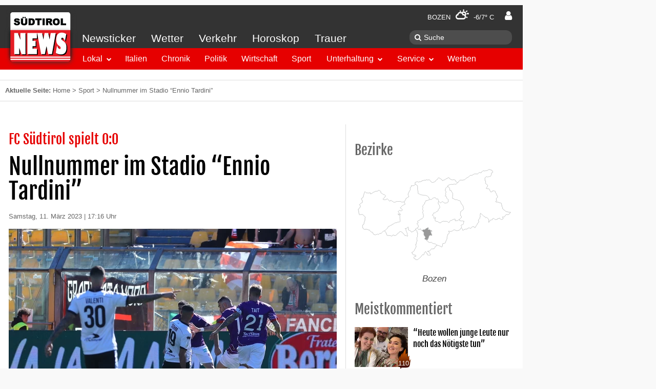

--- FILE ---
content_type: application/javascript
request_url: https://www.suedtirolnews.it/wp-content/plugins/wpdiscuz/assets/third-party/validator/validator.min.js?ver=1.0.0
body_size: 2044
content:

var wpdiscuzValidator=(function(c){var l,e,o,q,h,s,b,g,j,r,m,t,u,f,v,a=/[\(\)\<\>\,\;\:\\\/\"\[\]]/,d=/^.+@.+\..{2,50}$/;l={invalid:"invalid input",empty:"please put something here",min:"input is too short",max:"input is too long",number_min:"too low",number_max:"too high",url:"invalid URL",number:"not a number",email:"email address is invalid",email_repeat:"emails do not match",password_repeat:"passwords do not match",repeat:"no match",complete:"input is not complete",select:"Please select an option"};if(!window.console){console={};console.log=console.warn=function(){return}}j={alerts:true};e={sameAsPlaceholder:function(w){return c.fn.placeholder&&w.attr("placeholder")!==undefined&&v.val==w.prop("placeholder")},hasValue:function(w){if(!w){f=l.empty;return false}return true},linked:function(x,w){if(w!=x){f=l[v.type+"_repeat"]||l.no_match;return false}return true},email:function(w){if(!d.test(w)||w.match(a)){f=w?l.email:l.empty;return false}return true},text:function(x){if(r){var C=x.split(" ");var B=function(D){for(var E=C.length;E--;){if(C[E].length<D){return false}}return true};if(C.length<r||!B(2)){f=l.complete;return false}return true}if(m&&x.length<m[0]){f=l.min;return false}if(m&&m[1]&&x.length>m[1]){f=l.max;return false}if(t&&t.length){var A=false;while(t.length){if(t.pop()==x.length){A=true}}if(!A){f=l.complete;return false}}if(u){var z,w;switch(u){case"alphanumeric":z=/^[a-z0-9]+$/i;break;case"numeric":z=/^[0-9]+$/i;break;case"phone":z=/^\+?([0-9]|[-|' '])+$/i;break;default:z=u}try{w=new RegExp(z).test(x);if(x&&!w){return false}}catch(y){console.log(y,b,"regex is invalid");return false}}return true},number:function(w){if(isNaN(parseFloat(w))&&!isFinite(w)){f=l.number;return false}else{if(m&&w.length<m[0]){f=l.min;return false}else{if(m&&m[1]&&w.length>m[1]){f=l.max;return false}else{if(g[0]&&(w|0)<g[0]){f=l.number_min;return false}else{if(g[1]&&(w|0)>g[1]){f=l.number_max;return false}}}}}return true},date:function(x){var y,w=x.split(/[-./]/g),z;if(b[0].valueAsNumber){return true}for(z=w.length;z--;){if(isNaN(parseFloat(x))&&!isFinite(x)){return false}}try{y=new Date(w[2],w[1]-1,w[0]);if(y.getMonth()+1==w[1]&&y.getDate()==w[0]){return y}return false}catch(B){console.log("date test: ",err);return false}},url:function(w){function x(y){return/^(?:(?:https?|ftp):\/\/)?(?:\S+(?::\S*)?@)?(?:(?!(?:10|127)(?:\.\d{1,3}){3})(?!(?:169\.254|192\.168)(?:\.\d{1,3}){2})(?!172\.(?:1[6-9]|2\d|3[0-1])(?:\.\d{1,3}){2})(?:[1-9]\d?|1\d\d|2[01]\d|22[0-3])(?:\.(?:1?\d{1,2}|2[0-4]\d|25[0-5])){2}(?:\.(?:[1-9]\d?|1\d\d|2[0-4]\d|25[0-4]))|(?:(?:[a-z\u00a1-\uffff0-9]-*)*[a-z\u00a1-\uffff0-9]+)(?:\.(?:[a-z\u00a1-\uffff0-9]-*)*[a-z\u00a1-\uffff0-9]+)*(?:\.(?:[a-z\u00a1-\uffff]{2,})))(?::\d{2,5})?(?:\/\S*)?$/i.test(y)}if(!x(w)){console.log(w);f=w?l.url:l.empty;return false}return true},hidden:function(w){if(m&&w.length<m[0]){f=l.min;return false}if(u){var x;if(u=="alphanumeric"){x=/^[a-z0-9]+$/i;if(!x.test(w)){return false}}}return true},select:function(w){if(!e.hasValue(w)){f=l.select;return false}return true}};h=function(y,z){if(!z||!y||!y.length){return false}var x=y.parents(".wpdiscuz-item"),w;if(x.hasClass("bad")){if(j.alerts){x.find(".alert").html(z)}}else{if(j.alerts){c("div.alert",x).remove();w=c('<div class="alert">').html(z);x.append(w)}}x.removeClass("bad");setTimeout(function(){x.addClass("bad")},0);setTimeout(function(){x.removeClass("bad")},4000)};s=function(w){if(!w||!w.length){console.warn('no "field" argument, null or DOM object not found');return false}w.parents(".wpdiscuz-item").removeClass("bad").find(".alert").remove()};function k(w,x){if(w=="tel"){u=u||"phone"}if(!w||w=="password"||w=="tel"){w="text"}return e[w](x)}function p(w){b=c(w);b.data("valid",true);b.data("type",b.attr("type"));u=b.attr("pattern")}function i(w){p(this);if(w.charCode){return k(this.type,String.fromCharCode(w.charCode))}}function o(){if(this.type!="hidden"&&c(this).is(":hidden")){return true}p(this);b.data("val",b[0].value.replace(/^\s+|\s+$/g,""));v=b.data();f=l[b.prop("name")]||l.invalid;if(b[0].nodeName.toLowerCase()==="select"){v.type="select"}if(b[0].nodeName.toLowerCase()==="textarea"){v.type="text"}r=v.validateWords||0;m=v.validateLengthRange?(v.validateLengthRange+"").split(","):[1];t=v.validateLength?(v.validateLength+"").split(","):false;g=v.validateMinmax?(v.validateMinmax+"").split(","):"";v.valid=e.hasValue(v.val);if(v.valid){if(e.sameAsPlaceholder(b)){f=l.empty;v.valid=false}if(v.validateLinked){var w=v.validateLinked.indexOf("#")==0?c(v.validateLinked):c(":input[name="+v.validateLinked+"]");v.valid=e.linked(v.val,w.val())}else{if(v.valid||v.type=="select"){v.valid=k(v.type,v.val)}}}if(b.hasClass("wpdiscuz_optional")&&!v.val){v.valid=true}if(v.valid){s(b)}else{h(b,f);submit=false}return v.valid}function n(w){w=c(w);if(w.length==0){console.warn("element not found");return false}var y=this,z=true,x=w.find(":input").filter("[required=required], .required, .wpdiscuz_optional").not("[disabled=disabled]");x.each(function(){z=z*o.apply(this)});return !!z}return{defaults:j,checkField:o,keypress:i,checkAll:n,mark:h,unmark:s,message:l,tests:e}})(jQuery);

--- FILE ---
content_type: image/svg+xml
request_url: https://www.suedtirolnews.it/wp-content/themes/stnews/images/status-phrasendrescher.svg
body_size: 1016
content:
<svg width="80" height="80" viewBox="0 0 80 80" fill="none" xmlns="http://www.w3.org/2000/svg">
<circle cx="40" cy="40" r="40" fill="#FF65DE"/>
<g clip-path="url(#clip0_20_18)">
<path d="M33.0333 35.0699L19.5666 21.4557C18.15 19.6038 19.9833 17.0845 22.15 18.0021C24.3166 18.9197 22.9166 18.5193 23.25 18.7862C27 21.7226 30.25 25.6934 34.9166 27.2117C36.0666 27.5787 37.3166 27.879 38.5333 27.8957L36.5 26.878C30.85 22.5902 35.85 13.7477 42.45 16.5506C46.6666 18.3525 47.25 24.1585 43.5666 26.878L41.5333 27.8957C42.75 27.8624 44 27.5787 45.15 27.2117C49.8333 25.6934 53.0666 21.7393 56.8166 18.7862C57.1166 18.5527 57.5 18.2023 57.8333 18.0521C60.0166 17.0344 61.95 19.5704 60.5 21.4724L47.0333 34.9531V40.0083C46.15 40.1251 46.3333 40.0083 45.9166 39.5746C42.5833 36.1543 37.5166 36.1543 34.1833 39.5746C33.7666 40.0083 33.95 40.1251 33.0666 40.0083V35.0699H33.0333Z" fill="white"/>
<path d="M35.2499 52.0208C37.4333 51.7539 42.3499 51.7873 44.5666 51.9875C47.4333 52.2544 49.7666 54.6903 49.9999 57.5433C50.0499 58.0938 50.0666 61.7143 49.9333 61.9812C49.6499 62.2482 49.2999 62.4484 48.9499 62.6319C45.1499 64.5005 35.2333 64.3837 31.3333 62.732C30.8833 62.5485 30.4333 62.3316 30.0833 61.9812C29.9499 61.7143 29.9666 58.0938 30.0166 57.5433C30.2333 54.7904 32.4666 52.3545 35.2333 52.0208H35.2499Z" fill="white"/>
<path d="M54.2166 49.0344C56.4 48.7675 61.3166 48.8008 63.5333 49.001C65.75 49.2012 68.7333 51.7038 68.9666 54.5568C69.0166 55.1074 69.0333 58.7278 68.9 58.9948C67.75 59.9291 66.0666 60.3295 64.6166 60.5798C60.5666 61.2805 56.1333 61.147 52.1166 60.3128C51.8666 60.146 52.0333 57.8269 52 57.3097C51.85 55.4244 50.9166 53.6892 49.6666 52.3212C50.4666 50.6027 52.3333 49.268 54.2166 49.0511V49.0344Z" fill="white"/>
<path d="M16.3 49.0344C18.4833 48.7675 23.4 48.8008 25.6166 49.001C27.8333 49.2012 29.55 50.5193 30.3833 52.3045C28.2 54.5234 27.9 57.2596 28 60.2461C24.3 61.1303 20.1833 61.2304 16.4 60.7132C12.6166 60.196 13.4 60.2127 12.2 59.6621C11.75 59.4619 11.1333 59.195 11.0666 58.6778C10.9166 57.5599 11 54.4734 11.2833 53.3889C11.8833 51.1533 13.9666 49.3013 16.2833 49.0177L16.3 49.0344Z" fill="white"/>
<path d="M20.2834 36.0375C27.6 35.1533 29.7167 45.7476 22.75 47.7497C14.45 50.1355 12 37.0386 20.2834 36.0375Z" fill="white"/>
<path d="M58.2166 36.0375C65.5332 35.1533 67.6499 45.7476 60.6833 47.7497C52.3833 50.1355 49.9333 37.0386 58.2166 36.0375Z" fill="white"/>
<path d="M39.2499 39.0407C46.5666 38.1564 48.6832 48.7508 41.7166 50.7529C33.4166 53.1387 30.9666 40.0417 39.2499 39.0407Z" fill="white"/>
</g>
<defs>
<clipPath id="clip0_20_18">
<rect width="58" height="48" fill="white" transform="translate(11 16)"/>
</clipPath>
</defs>
</svg>


--- FILE ---
content_type: image/svg+xml
request_url: https://www.suedtirolnews.it/wp-content/themes/stnews/images/status-superredner.svg
body_size: 3403
content:
<?xml version="1.0" encoding="utf-8"?>
<!-- Generator: Adobe Illustrator 16.0.0, SVG Export Plug-In . SVG Version: 6.00 Build 0)  -->
<!DOCTYPE svg PUBLIC "-//W3C//DTD SVG 1.1//EN" "http://www.w3.org/Graphics/SVG/1.1/DTD/svg11.dtd">
<svg version="1.1" id="Layer_1" xmlns="http://www.w3.org/2000/svg" xmlns:xlink="http://www.w3.org/1999/xlink" x="0px" y="0px"
	 width="80px" height="80px" viewBox="0 0 80 80" enable-background="new 0 0 80 80" xml:space="preserve">
<g>
	<defs>
		<rect id="SVGID_1_" width="80" height="80"/>
	</defs>
	<clipPath id="SVGID_2_">
		<use xlink:href="#SVGID_1_"  overflow="visible"/>
	</clipPath>
	<path clip-path="url(#SVGID_2_)" fill="#25ABE0" d="M40,80c22.092,0,40-17.908,40-40C80,17.909,62.092,0,40,0
		C17.909,0,0,17.909,0,40C0,62.092,17.909,80,40,80"/>
	<path clip-path="url(#SVGID_2_)" fill="#FFFFFF" d="M39.042,63.993c-0.594,0.002-1.191,0.005-1.785,0.007
		c-0.201-0.002-0.403-0.005-0.602-0.007C36.06,63.995,35.465,63.998,34.87,64c-0.202-0.002-0.401-0.005-0.602-0.007
		c-0.597,0.002-1.191,0.005-1.785,0.007c-0.202-0.002-0.403-0.005-0.602-0.007c-0.428-0.018-0.857-0.004-1.267-0.147
		c-0.17-0.116-0.34-0.229-0.509-0.344c-0.231-0.299-0.438-0.611-0.508-0.986c0.011-0.194,0.011-0.389-0.096-0.567
		c0.037-0.493-0.062-0.975-0.138-1.462c0.011-0.194,0.03-0.391-0.083-0.569c0.002-0.49-0.038-0.978-0.15-1.457
		c0.017-0.194,0.025-0.389-0.059-0.574c-0.046-0.486-0.026-0.526-0.172-1c-0.014-0.189-0.029-0.377-0.044-0.566
		c-0.063-0.486-0.029-0.986-0.182-1.465c-0.015-0.188-0.028-0.375-0.043-0.562c-0.058-0.49-0.117-0.981-0.176-1.473
		c-0.018-0.186-0.037-0.368-0.057-0.554c-0.05-0.493-0.101-0.989-0.151-1.486c-0.028-0.179-0.056-0.357-0.083-0.538
		c-0.045-0.486-0.199-0.033-0.231-0.219c0.059-0.498-0.101-0.976-0.13-1.465c0.023-0.196-0.004-0.386-0.101-0.564
		c0.076-0.526-0.13-1.04-0.105-1.564l-0.004,0.004c0.594-0.013,1.187-0.024,1.78-0.037c0.199,0.002,0.4,0.006,0.602,0.009
		c0.594-0.003,1.191-0.007,1.785-0.009c0.202,0.002,0.4,0.006,0.602,0.009c0.597-0.003,1.19-0.007,1.788-0.009
		c0.199,0.002,0.4,0.006,0.601,0.009c0.595-0.003,1.191-0.007,1.786-0.009c0.201,0.002,0.399,0.006,0.601,0.009
		c0.597-0.003,1.191-0.007,1.788-0.009c0.198,0.002,0.399,0.006,0.6,0.009c0.595-0.003,1.191-0.007,1.786-0.009
		c0.2,0.002,0.401,0.006,0.601,0.009c0.598-0.003,1.191-0.007,1.787-0.009c0.199,0.002,0.4,0.006,0.601,0.009
		c0.594-0.003,1.192-0.007,1.786-0.009c0.201,0.002,0.401,0.006,0.603,0.009c0.594-0.003,1.189-0.007,1.786-0.009
		c0.2,0.002,0.401,0.006,0.603,0.009c0.594-0.003,1.189-0.007,1.783-0.009c0.203,0.002,0.404,0.006,0.601,0.009
		c0.158,0.004,0.321,0.031,0.478,0.011c0.393-0.058,0.533,0.101,0.469,0.453c-0.094,0.219-0.111,0.446-0.089,0.679
		c-0.076,0.634-0.147,1.272-0.224,1.908c-0.009,0.19-0.018,0.38-0.026,0.567c-0.163,0.627-0.286,0.558-0.312,0.788
		c-0.074,0.598-0.201,1.189-0.184,1.797c-0.098,0.219-0.111,0.444-0.089,0.676c-0.076,0.634-0.149,1.271-0.224,1.906
		c-0.009,0.19-0.02,0.38-0.029,0.571c-0.158,0.628-0.183,1.271-0.234,1.911c-0.026,0.228-0.051,0.002-0.075,0.229
		c-0.074,0.601-0.206,1.192-0.184,1.797c-0.101,0.217-0.116,0.447-0.091,0.677c-0.074,0.636-0.15,1.272-0.222,1.906
		c-0.047,0.229-0.094,0.458-0.141,0.683c-0.234,0.391-0.56,0.692-0.971,0.916c-0.241,0.035-0.479,0.075-0.719,0.113
		c-0.596,0.002-1.192,0.005-1.786,0.007c-0.2-0.002-0.401-0.005-0.603-0.007c-0.596,0.002-1.189,0.005-1.785,0.007
		c-0.201-0.002-0.402-0.005-0.603-0.007c-0.594,0.002-1.19,0.005-1.786,0.007c-0.201-0.002-0.401-0.005-0.601-0.007
		c-0.596,0.002-1.191,0.005-1.787,0.007C39.443,63.998,39.245,63.995,39.042,63.993"/>
	<path clip-path="url(#SVGID_2_)" fill="#FFFFFF" d="M25.319,50.274c-0.201-0.002-0.4-0.004-0.602-0.007
		c-0.594,0.003-1.191,0.005-1.785,0.007c-0.201-0.002-0.403-0.004-0.602-0.011c-0.397-0.056-0.72-0.257-1.028-0.484
		c-0.126-0.121-0.254-0.239-0.379-0.357c-0.272-0.257-0.542-0.514-0.814-0.768c-0.128-0.121-0.254-0.239-0.379-0.359
		c-0.272-0.257-0.544-0.514-0.814-0.769c-0.127-0.12-0.253-0.238-0.38-0.356c-0.271-0.257-0.543-0.512-0.815-0.769
		c-0.125-0.118-0.251-0.24-0.38-0.359c-0.271-0.256-0.541-0.511-0.813-0.768c-0.125-0.16-0.253-0.319-0.379-0.479
		c-0.013-0.431-0.027-0.864-0.042-1.3c-0.002-0.188-0.004-0.377-0.006-0.566c0.094-1.186,0.556-1.621,1.812-1.705
		c0.202,0,0.4,0.002,0.602,0.004c0.597-0.002,1.191-0.004,1.788-0.004c0.199,0,0.4,0.002,0.599,0.004
		c0.597-0.002,1.193-0.004,1.788-0.004c0.201,0,0.4,0.002,0.601,0.004c0.597-0.002,1.191-0.004,1.788-0.004
		c0.199,0,0.399,0.002,0.6,0.004c0.595-0.002,1.191-0.004,1.786-0.004c0.201,0,0.399,0.002,0.602,0.004
		c0.596-0.002,1.19-0.004,1.787-0.004c0.199,0,0.399,0.002,0.602,0.004c0.594-0.002,1.191-0.004,1.785-0.004
		c0.201,0,0.4,0.002,0.602,0.004c0.596-0.002,1.191-0.004,1.787-0.004c0.2,0,0.401,0.002,0.602,0.004
		c0.594-0.002,1.191-0.004,1.785-0.004c0.202,0,0.401,0.002,0.602,0.004c0.597-0.002,1.191-0.004,1.788-0.004
		c0.199,0,0.399,0.002,0.601,0.004c0.595-0.002,1.19-0.004,1.786-0.004c0.201,0,0.401,0.002,0.601,0.004
		c0.598-0.002,1.191-0.004,1.788-0.004c0.198,0,0.399,0.002,0.6,0.004c0.594-0.002,1.192-0.004,1.786-0.004
		c0.201,0,0.401,0.002,0.603,0.004c0.594-0.002,1.189-0.004,1.786-0.004c0.198,0,0.401,0.002,0.603,0.004
		c0.594-0.002,1.189-0.004,1.783-0.004c0.203,0,0.399,0.002,0.601,0.004c0.599-0.002,1.192-0.004,1.788-0.004
		c0.198,0,0.399,0.002,0.601,0.004c0.596-0.002,1.191-0.004,1.785-0.004c0.201,0,0.402,0.002,0.603,0.004
		c0.059,0.007,0.116,0.014,0.175,0.016c1.344,0.021,1.344,0.021,1.236-1.236c0.022-0.199-0.026-0.384-0.111-0.565
		c0.013-0.446-0.134-0.851-0.353-1.236c-0.022-0.192-0.147-0.335-0.277-0.471c-0.491-0.112-0.982-0.223-1.473-0.337
		c-0.17-0.105-0.344-0.21-0.514-0.315c-0.264-0.299-0.527-0.596-0.79-0.895c-0.04-0.083-0.081-0.165-0.118-0.25
		c-0.154-0.473-0.186-0.958-0.168-1.449c0.09-0.261,0.179-0.522,0.264-0.779c0.337-0.502,0.772-0.911,1.301-1.228
		c0.275-0.083,0.552-0.165,0.824-0.248c0.522-0.02,1.04,0.011,1.54,0.156c0.089,0.036,0.174,0.074,0.259,0.109
		c0.321,0.25,0.639,0.498,0.955,0.748c0.112,0.159,0.224,0.322,0.333,0.484c0.12,0.396,0.279,0.784,0.274,1.206
		c-0.009,0.188-0.018,0.373-0.026,0.56c-0.196,0.424-0.342,0.877-0.703,1.208c-0.186,0.172-0.13,0.314-0.022,0.491
		c0.123,0.208,0.226,0.433,0.332,0.647c0.027,0.087,0.054,0.174,0.081,0.261c0.106,0.444,0.21,0.891,0.316,1.339
		c0.009,0.188,0.022,0.375,0.036,0.564c0.002,0.186,0.026,0.371,0.007,0.554c-0.056,0.576,0.172,0.823,0.797,0.661
		c0.2,0.002,0.397,0.002,0.598,0.004c0.519,0.052,1.05-0.051,1.55,0.137c0.115,0.08,0.231,0.158,0.353,0.234
		c0.245,0.297,0.45,0.611,0.502,0.995c0.002,0.188,0.005,0.377,0.007,0.567c-0.083,0.556,0.058,1.12-0.085,1.672
		c-1.776,1.816-3.654,3.537-5.54,5.252c-0.611,0.288-1.281,0.104-1.915,0.189c-0.201-0.002-0.402-0.004-0.603-0.007
		c-0.516-0.007-1.031-0.011-1.55-0.018"/>
	<path clip-path="url(#SVGID_2_)" fill="#FFFFFF" d="M48.828,30.672c0.397,0.19,0.797,0.382,1.194,0.571
		c0.014,0.087,0.089,0.105,0.165,0.121c0.339,0.306,0.674,0.612,1.011,0.917c0.038,0.138,0.128,0.237,0.248,0.315
		c0.201,0.33,0.402,0.663,0.601,0.995c-0.002,0.13,0.033,0.244,0.134,0.335c0.083,0.487,0.163,0.973,0.243,1.46
		c0.005,0.189,0.009,0.379,0.014,0.567c-0.002,0.562-0.005,1.125-0.005,1.685c0,0.19,0.003,0.38,0.005,0.567
		c-0.018,0.391,0.116,0.897-0.092,1.138c-0.247,0.29-0.819,0.036-1.241,0.121c-0.2-0.002-0.403-0.004-0.6-0.007
		c-0.599,0.002-1.192,0.004-1.788,0.007c-0.203-0.002-0.399-0.004-0.601-0.007c-0.594,0.002-1.192,0.004-1.786,0.007
		c-0.2-0.002-0.401-0.004-0.603-0.007c-0.596,0.002-1.189,0.004-1.785,0.007c-0.201-0.002-0.402-0.004-0.604-0.007
		c-0.594,0.002-1.189,0.004-1.785,0.007c-0.201-0.002-0.402-0.004-0.6-0.007c-0.597,0.002-1.191,0.004-1.788,0.007
		c-0.201-0.002-0.4-0.004-0.602-0.007c-0.594,0.002-1.191,0.004-1.785,0.007c-0.201-0.002-0.402-0.004-0.602-0.007
		c-0.596,0.002-1.191,0.004-1.787,0.007c-0.201-0.002-0.4-0.004-0.602-0.007c-0.594,0.002-1.191,0.004-1.787,0.007
		c-0.2-0.002-0.401-0.004-0.6-0.007c-0.596,0.002-1.19,0.004-1.787,0.007c-0.202-0.002-0.401-0.004-0.602-0.007
		c-0.471-0.007-0.942-0.013-1.413-0.022c-0.013-0.185-0.027-0.37-0.041-0.558c0.002-0.562,0.004-1.123,0.008-1.686
		c-0.003-0.189-0.006-0.377-0.008-0.567c0.017-0.565,0.032-1.127,0.045-1.69c0.122-0.212,0.106-0.442,0.104-0.672
		c0.63-1.879,1.922-3.145,3.931-3.732c0.24-0.036,0.48-0.071,0.72-0.107c0.501,0.104,1.053-0.177,1.522,0.181
		c0.014,0.109,0.033,0.216,0.144,0.281c0.131,0.406,0.334,0.779,0.569,1.138c0.041,0.179,0.115,0.342,0.244,0.48
		c0.142,0.409,0.349,0.79,0.588,1.156c0.022,0.101,0.027,0.21,0.142,0.268c0.107,0.364,0.297,0.688,0.498,1.006
		c0.059,0.23,0.172,0.433,0.318,0.621c0.221,0.462,0.443,0.922,0.704,1.469c0.514-0.83,0.932-1.589,1.436-2.297
		c0.317-0.449,0.297-0.754-0.179-1.038c-0.078-0.112-0.157-0.224-0.238-0.335c-0.128-0.411-0.255-0.821-0.384-1.23
		c-0.004-0.19-0.009-0.377-0.013-0.567c0.103-0.589,0.532-0.873,1.089-1.04c0.241-0.031,0.481-0.065,0.721-0.096
		c0.55,0.024,1.099,0.051,1.65,0.081c0.165,0.051,0.331,0.104,0.498,0.156c0.297,0.196,0.505,0.455,0.603,0.788
		c0.005,0.19,0.007,0.377,0.012,0.567c-0.139,0.746-0.371,1.449-0.991,1.982c-0.3,0.261,0.024,0.417,0.134,0.607
		c0.031,0.139,0.103,0.252,0.219,0.342c0.149,0.366,0.37,0.696,0.616,1.009c0.165,0.357,0.354,0.696,0.667,1.056
		c0.427-0.877,0.824-1.701,1.224-2.522c0.578-1.029,1.109-2.076,1.596-3.146c0.099-0.174,0.229-0.337,0.295-0.522
		c0.106-0.308,0.31-0.433,0.643-0.402c0.554,0.038,1.111,0.078,1.667,0.116C48.5,30.616,48.654,30.676,48.828,30.672"/>
	<path clip-path="url(#SVGID_2_)" fill="#FFFFFF" d="M33.579,24.234c-0.091-0.487-0.183-0.971-0.274-1.458
		c-0.004-0.188-0.009-0.377-0.011-0.565c0.031-0.692,0.199-1.359,0.382-2.024c0.162-0.337,0.324-0.674,0.484-1.011
		c0.656-0.955,1.49-1.741,2.502-2.357c0.357-0.154,0.713-0.306,1.07-0.458c0.705-0.174,1.412-0.333,2.146-0.362
		c0.201,0.002,0.399,0.007,0.601,0.009c0.514,0.087,1.03,0.174,1.545,0.261c0.085,0.112,0.226,0.096,0.346,0.123
		c0.4,0.188,0.8,0.373,1.201,0.558c0.116,0.078,0.232,0.154,0.351,0.228c0.319,0.263,0.641,0.524,0.962,0.788
		c0.067,0.069,0.13,0.139,0.196,0.21c0.25,0.335,0.505,0.67,0.757,1.002c0.061,0.118,0.123,0.234,0.186,0.35
		c0.147,0.369,0.295,0.739,0.441,1.107c0.045,0.192,0.09,0.384,0.137,0.578c0.033,0.52,0.064,1.042,0.096,1.562
		c-0.031,0.228-0.066,0.453-0.098,0.679c-0.241,1.129-0.771,2.129-1.531,3.022c-0.224,0.208-0.444,0.417-0.663,0.627
		c-0.951,0.719-2.009,1.219-3.208,1.446c-0.24,0.031-0.48,0.061-0.72,0.092c-0.555-0.031-1.113-0.062-1.668-0.094
		c-0.201-0.042-0.399-0.085-0.601-0.127c-0.355-0.118-0.708-0.239-1.063-0.357c-0.16-0.078-0.319-0.156-0.48-0.234
		c-0.354-0.237-0.708-0.476-1.062-0.712c-0.076-0.062-0.151-0.125-0.224-0.185c-0.276-0.304-0.553-0.607-0.83-0.911
		c-0.08-0.109-0.163-0.219-0.242-0.328c-0.203-0.386-0.407-0.775-0.61-1.161C33.687,24.422,33.693,24.308,33.579,24.234"/>
</g>
</svg>


--- FILE ---
content_type: application/javascript; charset=utf-8
request_url: https://fundingchoicesmessages.google.com/f/AGSKWxWSs4qibtNfucg4DZSybRQTq_ceDbzLOM5gEK687KAW3mg-BXuvlIdT2VZki93I-GC5zrrhImrIBZfSPDEmSDf4j_MZgVePSBbubC9i-Ut__ObdjKCgrRv-3ZXsO06Tf5-bJilfDaDesxYa0EdcR5_MX3yQTcahWMbX8vJkKOMXuvL0oPMBONeq1D-P/_/120-600-/getadcontent..com/ads?/affiliate_show_banner./utep_ad.js
body_size: -1290
content:
window['ca932380-ff01-4ef9-99ad-93b9821ac745'] = true;

--- FILE ---
content_type: application/javascript
request_url: https://www.suedtirolnews.it/wp-content/plugins/wpdiscuz-media-uploader/assets/js/wmu-single.min.js?ver=1.0.9
body_size: 1327
content:

jQuery(document).ready(function(e){var c="";e(".wmu_reset").val("");b();e(document).delegate(".wmu-add","click",function(){c=e(this).children(".wmu-type").val()});e(document).delegate(".wmu-image","change",function(){var j=e(this);var k=j.parents(".wc_comm_form");var n=e(".wmu-preview-image",k);var m=e(".wmu-preview-image .wmu-preview-remove .wmu-file-name",k);var h=e("img",n);var l=j[0].files?j[0].files:[];var i=l[0].name;if(l.length){if(f(i,wpdiscuzAjaxObj.wpdiscuz_options.imageAccept)>-1){e(".wmu-"+c+"-tab").addClass("wmu-show");n.addClass("wmu-show");n.attr("title",i);if(i.length>30){i="..."+i.slice(-30)}m.html(i);if(window.FileReader){var g=new FileReader();g.readAsDataURL(l[0]);g.onloadend=function(){e(h).attr("src",this.result)}}else{e(h).replaceWith('<div class="wmu-filreader-not-exist">'+l[0].name+"</div>")}}else{return}}else{return}});e(document).delegate(".wmu-video","change",function(){var i=e(this);var j=i.parents(".wc_comm_form");var m=e(".wmu-preview-video",j);var l=e(".wmu-preview-video .wmu-preview-remove .wmu-file-name",j);var g=e("img",m);var k=i[0].files?i[0].files:[];var h=k[0].name;if(k.length){if(f(h,wpdiscuzAjaxObj.wpdiscuz_options.videoAccept)>-1){e(g).attr("src",wpdiscuzAjaxObj.wpdiscuz_options.iconVideoAudio)}else{return}e(".wmu-"+c+"-tab").addClass("wmu-show");m.addClass("wmu-show");m.attr("title",h);if(h.length>30){h="..."+h.slice(-30)}l.html(h)}else{return}});e(document).delegate(".wmu-file","change",function(){var i=e(this);var j=i.parents(".wc_comm_form");var m=e(".wmu-preview-file",j);var l=e(".wmu-preview-file .wmu-preview-remove .wmu-file-name",j);var g=e("img",m);var k=i[0].files?i[0].files:[];var h=k[0].name;if(k.length){if(f(h,wpdiscuzAjaxObj.wpdiscuz_options.fileAccept)>-1){e(".wmu-"+c+"-tab").addClass("wmu-show");m.addClass("wmu-show");m.attr("title",h);g.attr("src",wpdiscuzAjaxObj.wpdiscuz_options.iconFile);if(h.length>30){h="..."+h.slice(-30)}l.html(h)}}else{return}});e(document).delegate(".wmu-attachment-delete","click",function(m){if(confirm(wpdiscuzAjaxObj.wpdiscuz_options.confirmDelete)){e(".wpdiscuz-loading-bar").show();var l=new FormData();var j=e(this);var k=d(j);var g=j.parents(".wc-comment-right").attr("id");var i=g.substring(g.lastIndexOf("-")+1);var h="";if(j.hasClass("wmu-delete-image")){h="image"}else{if(j.hasClass("wmu-delete-video")){h="video"}else{h="file"}}if(k>0){l.append("action","removeAttachment");l.append("commentId",i);l.append("attachmentId",k);l.append("metaKey",h);e.ajax({type:"POST",url:wpdiscuzAjaxObj.url,data:l,contentType:false,processData:false,}).done(function(n){try{var p=e.parseJSON(n);if(p!=null&&p!=""&&p.id>0){e(".wmu-attachment-"+p.id).remove()}}catch(o){console.log(o)}e(".wpdiscuz-loading-bar").hide()})}else{console.log("Cannot get attachment id")}}else{console.log("canceled")}});e(document).delegate(".wmu-preview","click",function(){var k="";var i="";var h=e(this);var j=h.parents(".wc_comm_form");if(h.hasClass("wmu-preview-image")){k="image";i=wpdiscuzAjaxObj.wpdiscuz_options.imageAccept}else{if(h.hasClass("wmu-preview-video")){k="video";i=wpdiscuzAjaxObj.wpdiscuz_options.videoAccept}else{k="file";i=wpdiscuzAjaxObj.wpdiscuz_options.fileAccept}}var g=e(".wmu-"+k,j);e("img",h).attr("src","");h.removeClass("wmu-show");var l=a(i);g.replaceWith('<input id="wmu-'+k+'-0" class="wmu-'+k+'" type="file" accept="'+l+'" name="wmu_'+k+'[]"/>')});function d(g){var i=g.attr("id").match(/wmu\-attach\-remove\-(\d+)/);var h=0;if(i!==null){h=i[1]}return h}function b(){if(wpdiscuzAjaxObj.wpdiscuz_options.wmuIsLightbox==1){e(".wmu-attached-image-link").colorbox({maxHeight:"95%",rel:"wmu-attached-image-link"})}}wpdiscuzAjaxObj.wmuHideAll=function(h,i){var g=parseInt(h);if(g>=0){e(".wmu-tabs",i).removeClass("wmu-show");e(".wmu-preview",i).removeClass("wmu-show");e(".wmu-preview img",i).attr("src","");e.each(e(".wmu-add",i),function(){if(!(e(this).hasClass("wmu-show"))){e(this).addClass("wmu-show")}});e(".wmu_reset",this).val("");e(".wmu-multiple",this).removeClass("wmu-active");b()}else{console.log("error occured while posting comment")}};function f(g,h){var i=g.substring(g.lastIndexOf(".")+1);return e.inArray(i.toLowerCase(),h)}function a(g){var h="";e.each(g,function(j,k){h+="."+k+","});return h}});